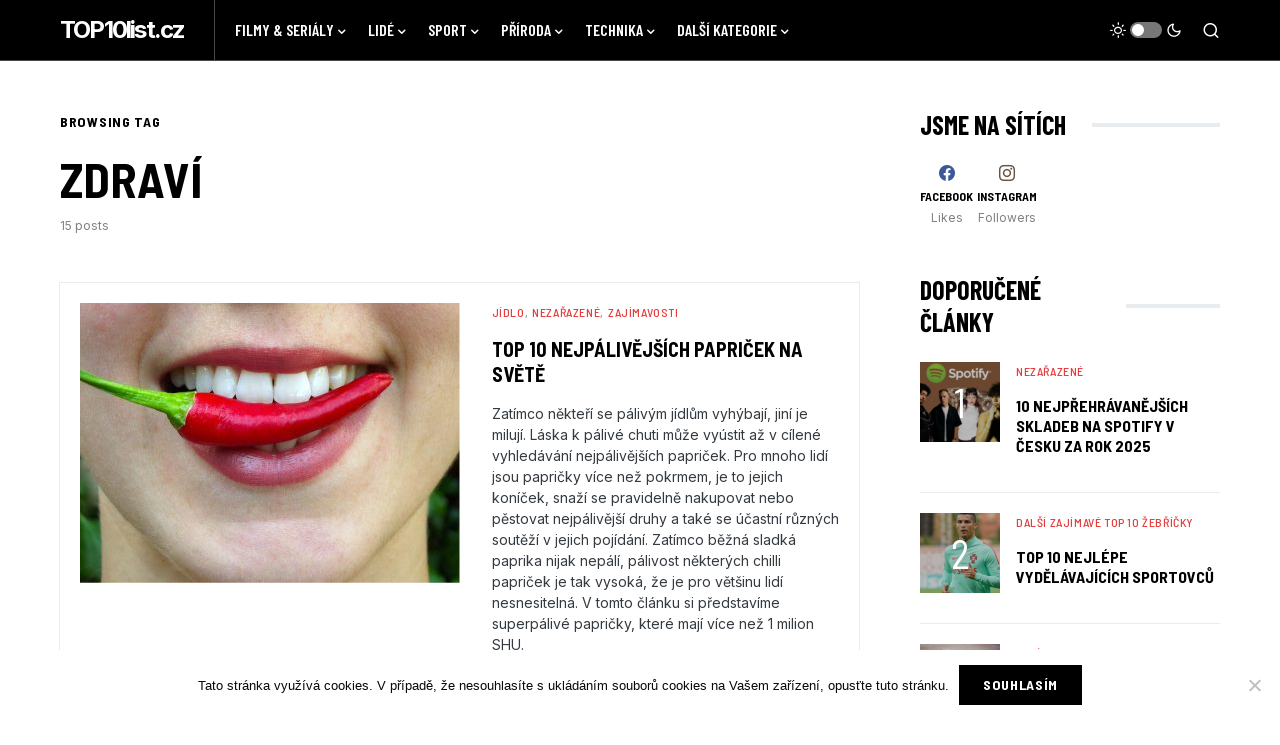

--- FILE ---
content_type: text/html; charset=utf-8
request_url: https://www.google.com/recaptcha/api2/aframe
body_size: -88
content:
<!DOCTYPE HTML><html><head><meta http-equiv="content-type" content="text/html; charset=UTF-8"></head><body><script nonce="0uW4Qh-NWTfgukRvTBKqEw">/** Anti-fraud and anti-abuse applications only. See google.com/recaptcha */ try{var clients={'sodar':'https://pagead2.googlesyndication.com/pagead/sodar?'};window.addEventListener("message",function(a){try{if(a.source===window.parent){var b=JSON.parse(a.data);var c=clients[b['id']];if(c){var d=document.createElement('img');d.src=c+b['params']+'&rc='+(localStorage.getItem("rc::a")?sessionStorage.getItem("rc::b"):"");window.document.body.appendChild(d);sessionStorage.setItem("rc::e",parseInt(sessionStorage.getItem("rc::e")||0)+1);localStorage.setItem("rc::h",'1769462955319');}}}catch(b){}});window.parent.postMessage("_grecaptcha_ready", "*");}catch(b){}</script></body></html>

--- FILE ---
content_type: text/css
request_url: https://www.top10list.cz/wp-content/plugins/canvas/components/basic-elements/block-collapsibles/block.css
body_size: 460
content:
/**
 * All of the CSS for your block editor functionality should be
 * included in this file.
 */
/**
 * Environment for all styles (variables, additions, etc).
 */
/*--------------------------------------------------------------*/
/*--------------------------------------------------------------*/
.cnvs-block-collapsible {
	--cnvs-collapsible-border-top: 1px solid #e9ecef;
	--cnvs-collapsible-a-color: #212529;
	--cnvs-collapsible-a-hover-color: #adb5bd;
}

/*--------------------------------------------------------------*/
.cnvs-block-collapsible {
	position: relative;
	display: -webkit-box;
	display: -ms-flexbox;
	display: flex;
	-webkit-box-orient: vertical;
	-webkit-box-direction: normal;
	-ms-flex-direction: column;
	flex-direction: column;
	min-width: 0;
	word-wrap: break-word;
	margin-bottom: 0;
	background-clip: border-box;
}

.cnvs-block-collapsible + .cnvs-block-collapsible {
	border-top: var(--cnvs-collapsible-border-top);
}

.cnvs-block-collapsible .cnvs-block-collapsible-title h6 {
	margin: 0;
}

.cnvs-block-collapsible .cnvs-block-collapsible-title h6 a {
	display: -webkit-box;
	display: -ms-flexbox;
	display: flex;
	-webkit-box-pack: justify;
	-ms-flex-pack: justify;
	justify-content: space-between;
	padding: 0.75rem 0;
	border: none;
	color: var(--cnvs-collapsible-a-color);
	-webkit-transition: 0.25s;
	transition: 0.25s;
	text-decoration: none !important;
	-webkit-box-shadow: none !important;
	box-shadow: none !important;
}

.cnvs-block-collapsible .cnvs-block-collapsible-title h6 a:hover {
	color: var(--cnvs-collapsible-a-hover-color);
}

.cnvs-block-collapsible .cnvs-block-collapsible-title h6 a:after {
	content: "\e914";
	font-family: "canvas-icons";
	-webkit-transition: 0.25s;
	transition: 0.25s;
}

.cnvs-block-collapsible .cnvs-block-collapsible-content {
	display: none;
}

.cnvs-block-collapsible.cnvs-block-collapsible-opened > .cnvs-block-collapsible-title h6 a:after {
	-webkit-transform: rotate(90deg);
	transform: rotate(90deg);
}

.cnvs-block-collapsible.cnvs-block-collapsible-opened > .cnvs-block-collapsible-content {
	display: block;
}
